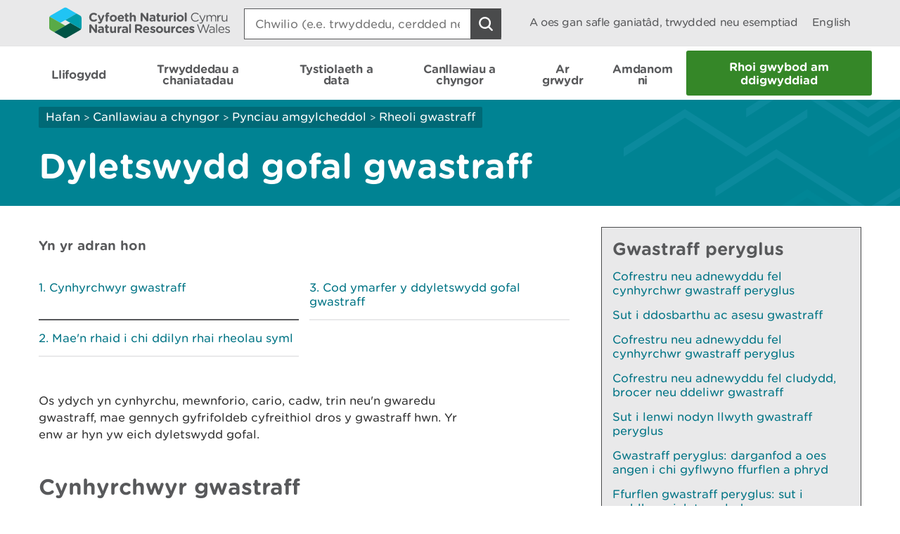

--- FILE ---
content_type: text/html; charset=utf-8
request_url: https://cms.cyfoethnaturiol.cymru/guidance-and-advice/environmental-topics/waste-management/waste-duty-of-care/?lang=cy
body_size: 12128
content:

<!doctype html>
<html lang="cy-gb">
<head>
    <script>
        (function(c,oo,k,ie,b,o,t) {
            var a=oo.getElementsByTagName(k)[0], d=oo.createElement(k),h=!0;d.id=c;
            d.src='https://consent.cookiebot.com/uc.js',d.setAttribute('data-cbid',ie);
            /website-feedback/g.test(b)&&(h=!1);d.async=h?!1:!0;h&&
                d.setAttribute(o, t);d.setAttribute('data-culture', 'cy');a.parentNode.insertBefore(d,a);})('Cookiebot',document,'script',
            'c7a041a5-4cfb-483a-b939-7deb79e5d337',location.href,'data-blockingmode','auto');
    </script>

    <!-- Google Consent Mode - Cookiebot -->
    <script data-cookieconsent="ignore">
        window.dataLayer = window.dataLayer || [];
        function gtag() { dataLayer.push(arguments); }
        gtag('consent', 'default', {
            'ad_storage': 'denied',
            'analytics_storage': 'denied',
            'wait_for_update': 500
        });
        gtag('set', 'ads_data_redaction', true);
    </script>

    <meta charset="utf-8" />
        <meta name="description" content="If you produce, import, carry, keep, treat or dispose of waste you have legal responsibilities for this waste. This is known as your duty of care" />
        <meta name="keywords" content="waste, duty of care, householders, home, asbestos, rubbish, removing waste, recycling, local authority waste, refuse, household waste, builders waste, building waste" />
    <meta name="robots" content="index, follow" />
    <meta name="revisit-after" content="14 days" />

    <!-- IE standards mode -->
    <meta http-equiv="X-UA-Compatible" content="IE=edge" />
    <!-- Mobile Viewport -->
    <meta name="viewport" content="width=device-width,initial-scale=1,minimal-ui" />



    <!-- GA Verify -->
    <meta name="google-site-verification" content="Uf6Qwx2QrtScpECaOmDCsRyWBoCkPCjIv273S1f7SSw" />
    <link rel="stylesheet" type="text/css" href="/fonts/Gotham_Round/hco_fonts.css" />

    <!-- CSS Stylesheets -->
    <link rel="stylesheet" type="text/css" href="/css/dist/styles-less.min.css" />
    <link rel="stylesheet" type="text/css" href="/css/dist/styles-scss.min.css" />

    <!-- Favicon -->
    <link rel="icon" href="https://cdn.cyfoethnaturiol.cymru/4u0nnlba/nrw_logo_device_colour-01.png?v=1d9c4981f9d0ec0" />
    <!-- Apple Icon -->
    <link rel="apple-touch-icon" href="https://cdn.cyfoethnaturiol.cymru/vdcihpnn/nrw_logo_device_colour-01.png?v=1d9c49825b062d0" />
    <!-- Windows 8 tiles -->
    <meta name="msapplication-TileColor" content="#fff" />
    <meta name="msapplication-TileImage" content="https://cdn.cyfoethnaturiol.cymru/vdcihpnn/nrw_logo_device_colour-01.png?v=1d9c49825b062d0" />


    <title>Cyfoeth Naturiol Cymru / Dyletswydd gofal gwastraff</title>


    <meta property="og:type" content="website" />
    <meta property="og:title" content="Cyfoeth Naturiol Cymru / Dyletswydd gofal gwastraff" />
    <meta property="og:url" content="https://cms.cyfoethnaturiol.cymru/guidance-and-advice/environmental-topics/waste-management/waste-duty-of-care/?lang=cy" />
    <meta property="og:image" content="https://cdn.cyfoethnaturiol.cymru/l2plqkxu/nrw_logo_colour_stack_rounded.png?v=1db10cbff497010" />

    <script type="text/javascript">
        !function (v, y, T) { var S = v.location, k = "script", D = "instrumentationKey", C = "ingestionendpoint", I = "disableExceptionTracking", E = "ai.device.", b = "toLowerCase", w = (D[b](), "crossOrigin"), N = "POST", e = "appInsightsSDK", t = T.name || "appInsights", n = ((T.name || v[e]) && (v[e] = t), v[t] || function (l) { var u = !1, d = !1, g = { initialize: !0, queue: [], sv: "6", version: 2, config: l }; function m(e, t) { var n = {}, a = "Browser"; return n[E + "id"] = a[b](), n[E + "type"] = a, n["ai.operation.name"] = S && S.pathname || "_unknown_", n["ai.internal.sdkVersion"] = "javascript:snippet_" + (g.sv || g.version), { time: (a = new Date).getUTCFullYear() + "-" + i(1 + a.getUTCMonth()) + "-" + i(a.getUTCDate()) + "T" + i(a.getUTCHours()) + ":" + i(a.getUTCMinutes()) + ":" + i(a.getUTCSeconds()) + "." + (a.getUTCMilliseconds() / 1e3).toFixed(3).slice(2, 5) + "Z", iKey: e, name: "Microsoft.ApplicationInsights." + e.replace(/-/g, "") + "." + t, sampleRate: 100, tags: n, data: { baseData: { ver: 2 } } }; function i(e) { e = "" + e; return 1 === e.length ? "0" + e : e } } var e, n, f = l.url || T.src; function a(e) { var t, n, a, i, o, s, r, c, p; u = !0, g.queue = [], d || (d = !0, i = f, r = (c = function () { var e, t = {}, n = l.connectionString; if (n) for (var a = n.split(";"), i = 0; i < a.length; i++) { var o = a[i].split("="); 2 === o.length && (t[o[0][b]()] = o[1]) } return t[C] || (t[C] = "https://" + ((e = (n = t.endpointsuffix) ? t.location : null) ? e + "." : "") + "dc." + (n || "services.visualstudio.com")), t }()).instrumentationkey || l[D] || "", c = (c = c[C]) ? c + "/v2/track" : l.endpointUrl, (p = []).push((t = "SDK LOAD Failure: Failed to load Application Insights SDK script (See stack for details)", n = i, o = c, (s = (a = m(r, "Exception")).data).baseType = "ExceptionData", s.baseData.exceptions = [{ typeName: "SDKLoadFailed", message: t.replace(/\./g, "-"), hasFullStack: !1, stack: t + "\nSnippet failed to load [" + n + "] -- Telemetry is disabled\nHelp Link: https://go.microsoft.com/fwlink/?linkid=2128109\nHost: " + (S && S.pathname || "_unknown_") + "\nEndpoint: " + o, parsedStack: [] }], a)), p.push((s = i, t = c, (o = (n = m(r, "Message")).data).baseType = "MessageData", (a = o.baseData).message = 'AI (Internal): 99 message:"' + ("SDK LOAD Failure: Failed to load Application Insights SDK script (See stack for details) (" + s + ")").replace(/\"/g, "") + '"', a.properties = { endpoint: t }, n)), i = p, r = c, JSON && ((o = v.fetch) && !T.useXhr ? o(r, { method: N, body: JSON.stringify(i), mode: "cors" }) : XMLHttpRequest && ((s = new XMLHttpRequest).open(N, r), s.setRequestHeader("Content-type", "application/json"), s.send(JSON.stringify(i))))) } function i(e, t) { d || setTimeout(function () { !t && g.core || a() }, 500) } f && ((n = y.createElement(k)).src = f, !(o = T[w]) && "" !== o || "undefined" == n[w] || (n[w] = o), n.onload = i, n.onerror = a, n.onreadystatechange = function (e, t) { "loaded" !== n.readyState && "complete" !== n.readyState || i(0, t) }, e = n, T.ld < 0 ? y.getElementsByTagName("head")[0].appendChild(e) : setTimeout(function () { y.getElementsByTagName(k)[0].parentNode.appendChild(e) }, T.ld || 0)); try { g.cookie = y.cookie } catch (h) { } function t(e) { for (; e.length;)!function (t) { g[t] = function () { var e = arguments; u || g.queue.push(function () { g[t].apply(g, e) }) } }(e.pop()) } var s, r, o = "track", c = "TrackPage", p = "TrackEvent", o = (t([o + "Event", o + "PageView", o + "Exception", o + "Trace", o + "DependencyData", o + "Metric", o + "PageViewPerformance", "start" + c, "stop" + c, "start" + p, "stop" + p, "addTelemetryInitializer", "setAuthenticatedUserContext", "clearAuthenticatedUserContext", "flush"]), g.SeverityLevel = { Verbose: 0, Information: 1, Warning: 2, Error: 3, Critical: 4 }, (l.extensionConfig || {}).ApplicationInsightsAnalytics || {}); return !0 !== l[I] && !0 !== o[I] && (t(["_" + (s = "onerror")]), r = v[s], v[s] = function (e, t, n, a, i) { var o = r && r(e, t, n, a, i); return !0 !== o && g["_" + s]({ message: e, url: t, lineNumber: n, columnNumber: a, error: i, evt: v.event }), o }, l.autoExceptionInstrumented = !0), g }(T.cfg)); function a() { T.onInit && T.onInit(n) } (v[t] = n).queue && 0 === n.queue.length ? (n.queue.push(a), n.trackPageView({})) : a() }(window, document, {
            src: "https://js.monitor.azure.com/scripts/b/ai.2.min.js",
            // name: "appInsights",
            // ld: 0,
            // useXhr: 1,
            crossOrigin: "anonymous",
            // onInit: null,
            cfg: { // Application Insights Configuration
                connectionString: "InstrumentationKey=d3a3896e-dfbb-4aac-951c-ce701e33ea42;IngestionEndpoint=https://northeurope-2.in.applicationinsights.azure.com/;LiveEndpoint=https://northeurope.livediagnostics.monitor.azure.com/;ApplicationId=6954f381-a110-4ebd-978e-2ae481df4475"
            }
        });
    </script>

    <!-- Hotjar Tracking Code for localhost:49577/ -->
    <script type="text/plain" data-cookieconsent="statistics">
            (function (h, o, t, j, a, r) {
                h.hj = h.hj || function () { (h.hj.q = h.hj.q || []).push(arguments) };
        h._hjSettings = { hjid: 908379, hjsv: 6 };
                a = o.getElementsByTagName('head')[0];
                r = o.createElement('script'); r.async = 1;
                r.src = t + h._hjSettings.hjid + j + h._hjSettings.hjsv;
                a.appendChild(r);
            })(window, document, 'https://static.hotjar.com/c/hotjar-', '.js?sv=');
    </script>

    <!-- Google Tag Manager -->
    <script>
        (function (w, d, s, l, i) {
            w[l] = w[l] || []; w[l].push({
                'gtm.start':
                    new Date().getTime(), event: 'gtm.js'
            }); var f = d.getElementsByTagName(s)[0],
                j = d.createElement(s), dl = l != 'dataLayer' ? '&l=' + l : ''; j.async = true; j.src =
                    '//www.googletagmanager.com/gtm.js?id=' + i + dl; f.parentNode.insertBefore(j, f);
        })(window, document, 'script', 'dataLayer', 'GTM-N5XTG8');
    </script>
    <!-- End Google Tag Manager -->
    <script src="/scripts/Libraries/picturefill.min.js"></script>
    <script async="" src="/scripts/Libraries/lazysizes.min.js"></script>
    <script src="https://ajax.aspnetcdn.com/ajax/jQuery/jquery-3.7.1.min.js"></script>

</head>
<body>

    <!-- Google Tag Manager (noscript) -->
    <noscript>
        <iframe data-src="//www.googletagmanager.com/ns.html?id=GTM-N5XTG8"
                data-cookieconsent="marketing" height="0" width="0" style="display:none;visibility:hidden"></iframe>
    </noscript>
    <!-- End Google Tag Manager (noscript) -->
    
<div id="cookielink-container">
    <a href="#" class="skiplink" id="cookielink">Diweddaru Dewisiadau Cwci</a>
</div>


    
<div id="skiplink-container">
    <a href="#content" class="skiplink">Sgipio I&#x2019;r Prif Gynnwys</a>
</div>


    

<header class="siteHeader js-site-header">
    <div class="siteHeaderConstrained constrainingContainer">
        <div class="siteHeaderItem siteHeaderLogoLink">
            <a href="/?lang=_cy" title="Dychwelyd i hafan CNC">
                <img class="siteHeaderLogo" src="/images/NRW_logo_CMYK_linear_Rounded.svg" alt="" />
            </a>
        </div>
        <div class="siteHeaderItem siteHeaderSearchContainer js-site-search ">
            

<form action="/guidance-and-advice/environmental-topics/waste-management/waste-duty-of-care/?lang=cy" enctype="multipart/form-data" id="form71de133ab2b249c49e68eb031fe23bd2" method="post">    <div class="searchBoxContainer" role="search">
        <label for="headerSearchBox">Search: </label>
        <input class="searchBox js-site-search-input" id="headerSearchBox" type="search" placeholder="Chwilio (e.e. trwyddedu, cerdded neu coedwigaeth)" data-mobile-placeholder="Chwilio safle" name="searchQuery" />
        <button class="searchBoxClear js-site-search-clear" type="reset" title="Blwch chwilio clir">
            <i class="fa fa-times"></i>
        </button>
        <input class="searchBoxIcon button button--icon icon--search-light" title="Chwilio safle" type="submit" aria-disabled="true" aria-label="Botwm Chwilio">
    </div>
<input name="__RequestVerificationToken" type="hidden" value="CfDJ8DkLWyMWH49Iq7yFhRHCnWHqw-sW2kCqUKV5pdQOD8_-TZn_7urhbcemEb0f-mJ0fntTB7-bivC4AqpaZ8A_12op6n4QPNxWV_lNat6xvPjdwdQmMQPpV5Pe8w4VgqWOxQ0U6RbNy3ajuFozKhpnvNQ" /><input name="ufprt" type="hidden" value="CfDJ8DkLWyMWH49Iq7yFhRHCnWF8itQWiW9pp-fK2HOEVt9uvgqWbeX4xkLrnFN4JlV8TEPpZFcyalOQt6ippFXwEz5WJVQtVjjVtRfaw1UOShg0b9odGTHf4MRo_k-aI7X412cwUTGuqFEcQqrTfd9o9J2JQ9zTeAjC0qm238o89-A6" /></form>
<script type="text/javascript" src="/scripts/SearchSite.js"></script>

        </div>
        <nav class="siteHeaderItem siteHeaderLinks">
                <a href="/permits-and-permissions/check-for-a-permit-licence-or-exemption/?lang=_cy" class="siteHeaderLink desktopOnly">A oes gan safle ganiat&#xE2;d, trwydded neu esemptiad</a>
            <a href="https://cms.cyfoethnaturiol.cymru/guidance-and-advice/environmental-topics/waste-management/waste-duty-of-care/?lang=en" class="siteHeaderLink" lang="en-gb" title="Switch to English">
                English
            </a>
        </nav>
        <nav class="siteHeaderMobileActions">
            <button class="button siteHeaderSearchButton button--icon icon--search-toggle siteHeaderSearchToggle js-toggle-search">Toggle search</button>
            <button class="button--icon icon--nav-toggle siteHeaderNavToggle js-toggle-nav" tabindex="0">Toggle menu</button>
        </nav>
    </div>
</header>


    <nav class="siteNav js-site-nav">
    <div class="constrainingContainer">
        <ul class="siteNavLinks">
                <li class="siteNavLink">
                    <a href="/flooding/?lang=cy" title="Dysgwch am eich perygl o lifogydd a beth i&#x2019;w wneud yn ystod llifogydd, gan gynnwys sut i gofrestru ar gyfer rhybuddion llifogydd." tabindex="0"><span>Llifogydd</span></a>
                </li>
                <li class="siteNavLink">
                    <a href="/permits-and-permissions/?lang=cy" title="Trwyddedu, caniat&#xE2;dau, cofrestriadau, awdurdodiadau ac eithriadau." tabindex="0"><span>Trwyddedau a chaniatadau</span></a>
                </li>
                <li class="siteNavLink">
                    <a href="/evidence-and-data/?lang=cy" title="Gwybodaeth am sut rydym yn casglu tystiolaeth, pa wybodaeth sydd ar gael, a ble y gallwch gael mynediad iddo" tabindex="0"><span>Tystiolaeth a data</span></a>
                </li>
                <li class="siteNavLink">
                    <a href="/guidance-and-advice/?lang=cy" title="" tabindex="0"><span>Canllawiau a chyngor</span></a>
                </li>
                <li class="siteNavLink">
                    <a href="/days-out/?lang=cy" title="Cynlluniwch ymweliad &#xE2;&#x27;n coetiroedd a&#x27;n gwarchodfeydd natur er mwyn cael syniadau am bethau i&#x27;w gwneud yn yr awyr agored" tabindex="0"><span>Ar grwydr</span></a>
                </li>
                <li class="siteNavLink">
                    <a href="/about-us/?lang=cy" title="Gwybodaeth am ein sefydliad, y gwaith rydym yn ei wneud, ein newyddion, ymgynghoriadau, adroddiadau a swyddi gwag." tabindex="0"><span>Amdanom ni</span></a>
                </li>
                <li class="navButton">
                    <a href="/about-us/contact-us/report-an-incident/?lang=cy" title="Rhoi gwybod am ddigwyddiad" class="button navBtn" tabindex="0"><span>Rhoi gwybod am ddigwyddiad</span></a>
                </li>
        </ul>
    </div>
</nav>

<script type="text/javascript" src="/Scripts/helpers.js"></script>
<script type="text/javascript" src="/Scripts/header.js"></script>
<script type="text/javascript" src="/Scripts/nav.js"></script>



    <main id="content" role="main" tabindex="-1">
        



    

<div class="pageHeading aqua withGraphic">
    <div class="constrainingContainer">
        <div class="column column12 columnDesktop8">
            
        <div class="breadcrumbs">
            <nav>
                        <a href="/?lang=cy;">Hafan</a>
                        <span class="divider"> > </span>
                        <a href="/guidance-and-advice/?lang=cy;">Canllawiau a chyngor</a>
                        <span class="divider"> > </span>
                        <a href="/guidance-and-advice/?lang=cy;">Pynciau amgylcheddol</a>
                        <span class="divider"> > </span>
                        <a href="/guidance-and-advice/environmental-topics/waste-management/?lang=cy;">Rheoli gwastraff</a>
            </nav>
        </div>


                <h1> Dyletswydd gofal gwastraff </h1>
        </div>
    </div>
</div>

    <div id="main-content">
        <div class="constrainingContainer">
            <div class="content column column12 columnDesktop8">




        <nav id="contentNavigation" aria-label="Yn yr adran hon">

           <div id="skip-inpagenav" >
                <a href="#contentAfterPageNav" class="skiplink inpage">Hepgor dolenni llywio</a>
           </div>
                <h2>Yn yr adran hon</h2>
                <div class="contentNavigationColumns">
                    <div class="column column12 columnDesktop6">
                            <div class="contentNavigationItem active"><a data-pagelink="#cynhyrchwyr-gwastraff" href="#">Cynhyrchwyr gwastraff</a></div>
                            <div class="contentNavigationItem "><a data-pagelink="#mae&#x27;n-rhaid-i-chi-ddilyn-rhai-rheolau-syml" href="#">Mae&#x27;n rhaid i chi ddilyn rhai rheolau syml</a></div>
                    </div>

                    <div class="column column12 columnDesktop6">
                            <div class="contentNavigationItem"><a data-pagelink="#cod-ymarfer-y-ddyletswydd-gofal-gwastraff" href="#">Cod ymarfer y ddyletswydd gofal gwastraff</a></div>
                    </div>
                </div>

            <div style="clear:both;">&nbsp;</div>
        </nav>


                <div class="contentSection first">
                    <p>Os ydych yn cynhyrchu, mewnforio, cario, cadw, trin neu'n gwaredu gwastraff, mae gennych gyfrifoldeb cyfreithiol dros y gwastraff hwn. Yr enw ar hyn yw eich dyletswydd gofal.<br><br></p>
<h2>Cynhyrchwyr gwastraff</h2>
<p>Cynhyrchydd gwastraff yw’r person, neu’r sefydliad, y mae ei weithgarwch yn creu gwastraff. Ni waeth a ydynt wedi’u cyfarwyddo gan rywun arall ai peidio. Os yw person yn creu gwastraff fel gweithiwr, ei gyflogwr yw’r cynhyrchydd gwastraff. Os yw person yn creu’r gwastraff fel contractwr neu is-gontractwr, nhw yw’r cynhyrchydd gwastraff.<br><br></p>
<h2>Mae'n rhaid i chi ddilyn rhai rheolau syml</h2>
<ul>
<li>Ceisiwch gynhyrchu cyn lleied â phosibl o wastraff. Gwnewch bopeth o fewn eich gallu rhesymol i atal, ailddefnyddio, ailgylchu neu adfer gwastraff, yn hytrach na'i waredu. Gelwir hyn yn cymhwyso'r hierarchiaeth wastraff<br><br></li>
<li>Sicrhewch fod y gwastraff yn cael ei ddidoli a'i storio'n ddiogel<br><br></li>
<li>Gwiriwch fod gan y sawl rydych yn trosglwyddo'r gwastraff iddo yr awdurdod priodol i'w dderbyn. <a href="/permits-and-permissions/check-for-a-permit-licence-or-exemption/" title="Check for a permit, licence or exemption">Dylai fod yn gludydd gwastraff cofrestredig neu rhaid bod ganddo’r drwydded neu'r esemptiad cywir yn ei le<br><br></a></li>
<li>Pan fyddwch yn trosglwyddo gwastraff i gludydd gwastraff cofrestredig, gofynnwch i le mae'n mynd â'r gwastraff. <a href="https://nrwregulatory.naturalresources.wales/Permits" title="Cofrestr gyhoeddus">Sicrhewch ei fod yn mynd i gyfleuster ag awdurdod priodol, drwy ddod o hyd i fanylion safleoedd gwastraff a ganiateir<br><br></a></li>
<li>Sicrhewch eich bod yn llenwi <a href="/guidance-and-advice/environmental-topics/waste-management/completing-waste-transfer-notes/" title="Completing waste transfer notes">nodyn trosglwyddo gwastraff</a> ar gyfer pob achos o drosglwyddo gwastraff nad yw'n beryglus.<br><br></li>
<li>Os ydy'r gwastraff yn Gwastaff Beryglus, bydd angen <a href="/guidance-and-advice/environmental-topics/waste-management/how-to-complete-a-hazardous-waste-consignment-note/" title="How to complete a hazardous waste consignment note">nodyn llwyth gwastraff peryglus</a>.</li>
</ul>
<h2>Cod ymarfer y ddyletswydd gofal gwastraff</h2>
<p><a href="https://www.gov.uk/government/publications/waste-duty-of-care-code-of-practice/waste-duty-of-care-code-of-practice" title="Waste Duty of Care Code of Practice">Darllenwch fwy am fodloni gofynion cod ymarfer y ddyletswydd gofal gwastraff</a><a href="https://www.gov.uk/government/publications/waste-duty-of-care-code-of-practice/waste-duty-of-care-code-of-practice" title="Gov.uk"> (Saesneg in unig)</a>.</p>
                </div>



            </div>
            <div class="column column12 columnDesktop4">
                        <div class="sidebar rhs-sidebar">
                            
<div class="CustomisedSidebar">
                <div class="elseWhereOnTheSiteLinks">
                    <h2>Gwastraff peryglus</h2>
                                    <a href="/permits-and-permissions/waste-permitting/register-or-renew-as-a-hazardous-waste-producer/?lang=cy">Cofrestru neu adnewyddu fel cynhyrchwr gwastraff peryglus</a>
                                    <a href="/guidance-and-advice/environmental-topics/waste-management/how-to-classify-and-assess-waste/?lang=cy">Sut i ddosbarthu ac asesu gwastraff</a>
                                    <a href="/permits-and-permissions/waste-permitting/register-or-renew-as-a-hazardous-waste-producer/?lang=cy">Cofrestru neu adnewyddu fel cynhyrchwr gwastraff peryglus</a>
                                    <a href="/permits-and-permissions/waste-permitting/register-as-a-waste-carrier-broker-or-dealer/?lang=cy">Cofrestru neu adnewyddu fel cludydd, brocer neu ddeliwr gwastraff</a>
                                    <a href="/guidance-and-advice/environmental-topics/waste-management/how-to-complete-a-hazardous-waste-consignment-note/?lang=cy">Sut i lenwi nodyn llwyth gwastraff peryglus</a>
                                    <a href="/guidance-and-advice/environmental-topics/waste-management/hazardous-waste-find-out-if-and-when-you-need-to-submit-a-return/?lang=cy">Gwastraff peryglus: darganfod a oes angen i chi gyflwyno ffurflen a phryd</a>
                                    <a href="/guidance-and-advice/environmental-topics/waste-management/hazardous-waste-returns-how-to-complete-your-template/?lang=cy">Ffurflen gwastraff peryglus: sut i gwblhau eich templed</a>
                </div>
</div>
                        </div>
            </div>
                <div class="constrainingContainer">
                    <div class="column column12">
                        <div class="separator"></div>
                    </div>
                </div>
                <div class="exploreMore column column12 columnDesktop12">
                    <h2>Archwilio mwy</h2>

                        <div class="column column12 columnDesktop6">
                            
        <div class="elseWhereOnTheSiteLinks">
                            <h3>Yn rhywle arall ar y safle</h3>
                        <a title="A oes gan safle ganiat&#xE2;d, trwydded neu esemptiad (Cofrestr Gyhoeddus)" href="/permits-and-permissions/check-for-a-permit-licence-or-exemption/?lang=cy">A oes gan safle ganiat&#xE2;d, trwydded neu esemptiad (Cofrestr Gyhoeddus)</a>
                        <a title="Cofrestru neu adnewyddu fel cludydd, brocer neu ddeliwr gwastraff" href="/permits-and-permissions/waste-permitting/register-as-a-waste-carrier-broker-or-dealer/?lang=cy">Cofrestru neu adnewyddu fel cludydd, brocer neu ddeliwr gwastraff</a>
                        <a title="Cofrestru neu adnewyddu fel cynhyrchwr gwastraff peryglus" href="/permits-and-permissions/waste-permitting/register-or-renew-as-a-hazardous-waste-producer/?lang=cy">Cofrestru neu adnewyddu fel cynhyrchwr gwastraff peryglus</a>
        </div>

                        </div>
                        <div class="column column12 columnDesktop6">
                            
        <div class="otherWebsiteLinks">
            <h3>Gwefannau Eraill</h3>

                    <a title="WRAP" href="https://wrap.org.uk/">WRAP<i class="fa fa-external-link"></i></a>
        </div>

                        </div>
                </div>


            
            <div class="content column column12 columnDesktop8">
                

<input id="lang" type="hidden" value="cy" />
<input id="lastUpdatedText" type="hidden" value="Diweddarwyd ddiwethaf" />
<input id="gmtLastUpdated" type="hidden" value="2026-01-12T08:43:59Z" />
<input id="localLastUpdated" type="hidden" />

<span id="lastUpdated">Diweddarwyd ddiwethaf</span>

<script>
    $(document).ready(function () {

        const language = $("#lang").val();
        const lastUpdatedText = $("#lastUpdatedText").val();
        const gmtLastUpdated = $("#gmtLastUpdated").val();
        const localLastUpdated = new Date(gmtLastUpdated);

        function formatMonth(month) {
            if (language === "cy") {
                const monthsCy = ["Ion", "Chwef", "Maw", "Ebr", "Mai", "Meh", "Gorff", "Awst", "Medi", "Hyd", "Tach", "Rhag"];
                return monthsCy[month];
            } else {
                const monthsEn = ["Jan", "Feb", "Mar", "Apr", "May", "Jun", "Jul", "Aug", "Sept", "Oct", "Nov", "Dec"];
                return monthsEn[month];
            }
        }

        function formatDate(date) {
            const day = date.getDate();
            const month = date.getMonth();
            const year = date.getFullYear();
            return day + " " + formatMonth(month) + " " + year;
        }

        function formatDateTime(date) {
            return formatDate(date) + " " + date.toLocaleTimeString("en-GB", { hour12: false });
        }

        const lastUpdated = $("#lastUpdated");
        lastUpdated.text(lastUpdatedText + " " + formatDate(localLastUpdated));
        lastUpdated.attr("title", formatDateTime(localLastUpdated));
        $("#localLastUpdated").val(localLastUpdated);
    });
</script>
            </div>

        </div>
    </div>
    </main>

    <div class="constrainingContainer column feedbackSection" role="region">
        <div class="feedback">Oes rhywbeth o&#x2019;i le gyda&#x2019;r dudalen hon? <a href="/website-feedback/?lang=cy&amp;orig=%2fguidance-and-advice%2fenvironmental-topics%2fwaste-management%2fwaste-duty-of-care%2f%3flang%3dcy&amp;subject=Dyletswydd gofal gwastraff&amp;short=true">Rhowch eich adborth</a>.</div>
        <div class="print">
<a id="PrintPage" tabindex="0">Argraffu&#x2019;r dudalen hon</a>
</div>
    </div>

        <footer class="siteFooter">
        <a href="#" title="I fyny" id="fullSiteBackToTop">
            <span>I fyny</span>
        </a>
        <div class="constrainingContainer column">
            <div class="siteFooterContact">
                <div class="siteFooterContactPanel">
                    <div class="siteFooterContactButtonContainer">
                        <a href="/about-us/contact-us/?lang=cy" class="siteFooterContactButton">Cysylltu &#xE2; ni</a>
                    </div>
                </div>
                <div class="siteFooterSocialLinks">
                    <div class="siteFooterSocialHeading">
                        <h2>Ymuno &#xE2;&#x27;r sgwrs</h2>
                    </div>
                        <a href="https://www.facebook.com/NatResWales" title="Facebook" target="_blank" class="siteFooterSocialIcon siteFooterSocialIconFacebook">
                            Facebook
                        </a>
                        <a href="https://twitter.com/NatResWales" title="Twitter" target="_blank" class="siteFooterSocialIcon siteFooterSocialIconTwitter">
                            Twitter
                        </a>
                        <a href="https://www.linkedin.com/company/cyfoeth-naturiol-cymru-natural-resources-wales" title="LinkedIn" target="_blank" class="siteFooterSocialIcon siteFooterSocialIconLinkedin">
                            LinkedIn
                        </a>
                        <a href="https://www.instagram.com/natreswales/" title="Instagram" target="_blank" class="siteFooterSocialIcon siteFooterSocialIconInstagram">
                            Instagram
                        </a>
                        <a href="/about-us/news/news/rss-feed/" title="RSS" target="_blank" class="siteFooterSocialIcon siteFooterSocialIconRss">
                            RSS feed
                        </a>
                </div>
            </div>
        </div>
            <div class="constrainingContainer column">
                <div class="siteFooterLinks">
                    <nav>
                                <a class="siteFooterLink" href="/footer-links/accessibility/?lang=cy">Datganiad hygyrchedd</a>
                                <a class="siteFooterLink" href="/about-us/what-we-do/strategies-plans-and-policies/working-to-the-welsh-language-standards/welsh-language-standards/?lang=cy">Safonau&#x27;r Gymraeg</a>
                                <a class="siteFooterLink" href="/site-map/?lang=cy">Map o&#x27;r safle</a>
                                <a class="siteFooterLink" href="/footer-links/copyright/?lang=cy">Hawlfraint</a>
                                <a class="siteFooterLink" href="/footer-links/privacy-and-cookies/?lang=cy">Preifatrwydd a chwcis</a>
                                <a class="siteFooterLink" href="/footer-links/modern-slavery-statement/?lang=cy">Datganiad caethwasiaeth fodern </a>
                    </nav>
                </div>
            </div>
        <div class="constrainingContainer column">
            <div class="siteFooterCopyrightSection">
                <img class="siteFooterLogo" src="/images/NRW_logo_MONO_linear_Rounded.svg" alt="Logo Cyfoeth Naturiol Cymru" />

                <div class="siteFooterCopyright">
                    &#xA9; Cyfoeth Naturiol Cymru
                </div>
            </div>
        </div>

    </footer>

    <!-- External Libraries -->
    <script src="https://cdn.jsdelivr.net/npm/jquery-validation@1.21.0/dist/jquery.validate.min.js"></script>
    <script src="https://ajax.aspnetcdn.com/ajax/mvc/5.2.3/jquery.validate.unobtrusive.min.js"></script>
    <script type="text/javascript" src="/Scripts/Libraries/jquery.sticky-kit.min.js"></script>

    <script type="text/javascript" src="/scripts/Libraries/modernizr-custom.js"></script>
    <script src="https://use.fortawesome.com/82b9bb8e.js"></script>
    <script type="text/javascript" src="/scripts/Libraries/ofi.min.js"></script>

    <!-- Custom -->
    <script type="text/javascript" src="/scripts/Carousel.js"></script>
    <script type="text/javascript" src="/scripts/Libraries/slick.min.js"></script>
    <script type="text/javascript" src="/Scripts/WebsiteTools.js"></script>
    <script type="text/javascript" src="/scripts/print.js"></script>
    <script type="text/javascript" src="/scripts/Quote.js"></script>
    <script type="text/javascript" src="/scripts/a11y.js"></script>
    <script type="text/javascript" src="/scripts/cookiebot.js"></script>


    
    <link rel="stylesheet" integrity="sha384-VHaTJmsNU5PY0xirRwYOJ77ZK1t48bpL/Zvy6rDNY1KFwZjTABnbn7/6wuxoCQF5" crossorigin="anonymous" href="https://cdn.datatables.net/v/dt/moment-2.29.4/dt-2.3.2/r-3.0.4/datatables.min.css">
    <script integrity="sha384-ERStTIInyo0aq6YBA3JBIWH+R6p0Sc/U7UPijTeke7xQvVIkOuRN1hvnzRB7yiIv" crossorigin="anonymous" src="https://cdn.datatables.net/v/dt/moment-2.29.4/dt-2.3.2/r-3.0.4/datatables.min.js"></script>
    <script crossorigin="anonymous" src="https://cdn.datatables.net/plug-ins/1.13.4/sorting/datetime-moment.js"></script>


    <!-- to update error page links -->
    <script>
        $(function () {
            var newLink = $("a.brokenEmailLink").attr("href") + "&BODY=Current Page: " + document.URL;
            $("a.brokenEmailLink").attr("href", newLink);
        });
    </script>

    <script type="text/javascript">
        var _mfq = _mfq || [];
        (function () {
            var mf = document.createElement("script");
            mf.type = "text/javascript"; mf.async = true;
            mf.src = "//cdn.mouseflow.com/projects/4a4492a3-49c1-4ac3-875e-a70490c29ddd.js";
            document.getElementsByTagName("head")[0].appendChild(mf);
        })();
    </script>
    <script>
        objectFitImages();
    </script>
</body>
</html>

